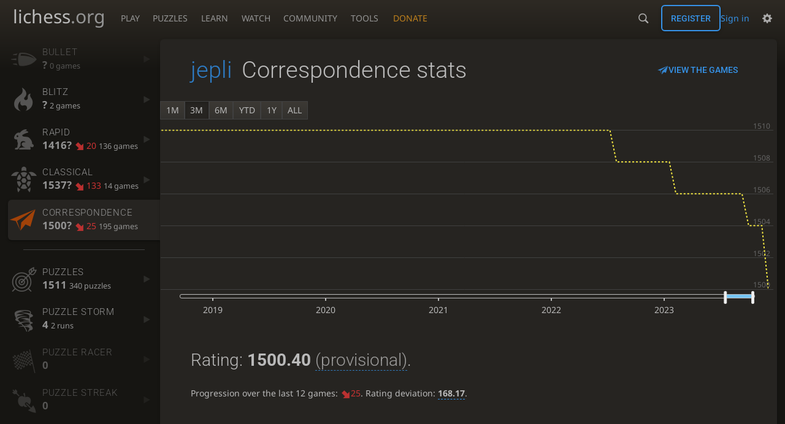

--- FILE ---
content_type: text/html; charset=utf-8
request_url: https://lichess.org/@/jepli/perf/correspondence
body_size: 7079
content:
<!DOCTYPE html><html lang="en-GB" class="dark"><!-- Lichess is open source! See https://lichess.org/source --><head><meta charset="utf-8"><meta name="viewport" content="width=device-width,initial-scale=1,viewport-fit=cover"><meta http-equiv="Content-Security-Policy" content="default-src 'self' lichess1.org; connect-src 'self' blob: data: lichess1.org wss://socket0.lichess.org wss://socket3.lichess.org wss://socket1.lichess.org wss://socket4.lichess.org wss://socket2.lichess.org wss://socket5.lichess.org wss://cf-socket0.lichess.org wss://cf-socket1.lichess.org wss://cf-socket2.lichess.org https://explorer.lichess.ovh https://tablebase.lichess.ovh; style-src 'self' 'unsafe-inline' lichess1.org; frame-src 'self' lichess1.org www.youtube.com www.youtube-nocookie.com player.twitch.tv player.vimeo.com; worker-src 'self' lichess1.org blob:; img-src 'self' blob: data: *; media-src 'self' blob: lichess1.org; script-src 'nonce-85wp5U57K1PxXoV3SFsdxYUm' 'self' lichess1.org; font-src 'self' lichess1.org; base-uri 'none';"><meta name="theme-color" content="#2e2a24"><title>jepli - Correspondence stats • lichess.org</title><link data-css-key="lib.theme.all" href="https://lichess1.org/assets/css/lib.theme.all.5e0bc719.css" rel="stylesheet" /><link data-css-key="site" href="https://lichess1.org/assets/css/site.176d6e6e.css" rel="stylesheet" /><link data-css-key="user.perf.stat" href="https://lichess1.org/assets/css/user.perf.stat.8842d359.css" rel="stylesheet" /><meta content="Free online chess server. Play chess in a clean interface. No registration, no ads, no plugin required. Play chess with the computer, friends or random opponents." name="description" /><link rel="mask-icon" href="https://lichess1.org/assets/logo/lichess.svg" color="black" /><link rel="icon" type="image/png" href="https://lichess1.org/assets/logo/lichess-favicon-512.png" sizes="512x512"><link rel="icon" type="image/png" href="https://lichess1.org/assets/logo/lichess-favicon-256.png" sizes="256x256"><link rel="icon" type="image/png" href="https://lichess1.org/assets/logo/lichess-favicon-192.png" sizes="192x192"><link rel="icon" type="image/png" href="https://lichess1.org/assets/logo/lichess-favicon-128.png" sizes="128x128"><link rel="icon" type="image/png" href="https://lichess1.org/assets/logo/lichess-favicon-64.png" sizes="64x64"><link id="favicon" rel="icon" type="image/png" href="https://lichess1.org/assets/logo/lichess-favicon-32.png" sizes="32x32"><meta content="noindex, nofollow" name="robots"><meta name="google" content="notranslate"><link href="/feed.atom" title="Lichess Updates Feed" type="application/atom+xml" rel="alternate" /><link rel="preload" href="https://lichess1.org/assets/hashed/lichess.c8e26203.woff2" as="font" type="font/woff2" crossorigin><link rel="preload" href="https://lichess1.org/assets/hashed/noto-sans-latin.086bfcad.woff2" as="font" type="font/woff2" crossorigin><link rel="preload" href="https://lichess1.org/assets/hashed/roboto-latin.20b535fa.woff2" as="font" type="font/woff2" crossorigin><link rel="preload" href="https://lichess1.org/assets/hashed/lichess-chess.02d5eb8f.woff2" as="font" type="font/woff2" crossorigin><link rel="preload" href="https://lichess1.org/assets/hashed/brown.d4a5fe34.png" as="image" fetchpriority="high"><link rel="manifest" href="/manifest.json"><script defer="defer" src="https://lichess1.org/assets/hashed/cash.min.6f838d25.js"></script><script type="module" src="https://lichess1.org/assets/compiled/manifest.b7ddc352.js"></script><script type="module" src="https://lichess1.org/assets/compiled/i18n/site.en-GB.6c619b8421a5.js"></script><script type="module" src="https://lichess1.org/assets/compiled/i18n/timeago.en-GB.c5b087b5c613.js"></script><script type="module" src="https://lichess1.org/assets/compiled/i18n/preferences.en-GB.84538523c26b.js"></script><script type="module" src="https://lichess1.org/assets/compiled/site.QUMLABCZ.js"></script><script type="module" src="https://lichess1.org/assets/compiled/lib.RNDSKYHF.js"></script><script type="module" src="https://lichess1.org/assets/compiled/lib.W6DAIANQ.js"></script><script type="module" src="https://lichess1.org/assets/compiled/lib.OTNRCS6G.js"></script><script type="module" src="https://lichess1.org/assets/compiled/lib.QRKOWQDC.js"></script><script type="module" src="https://lichess1.org/assets/compiled/lib.P2KHB2MX.js"></script><script type="module" src="https://lichess1.org/assets/compiled/lib.TRV3SGC7.js"></script><script type="module" src="https://lichess1.org/assets/compiled/lib.OOAC35YV.js"></script><script type="module" src="https://lichess1.org/assets/compiled/lib.XN2YPPXF.js"></script><script type="module" src="https://lichess1.org/assets/compiled/lib.QC55EFTH.js"></script><script type="module" src="https://lichess1.org/assets/compiled/lib.PWPYJT6I.js"></script><script type="module" src="https://lichess1.org/assets/compiled/lib.JT6X6EOF.js"></script><script type="module" src="https://lichess1.org/assets/compiled/lib.IM5IKOBS.js"></script><script type="module" src="https://lichess1.org/assets/compiled/lib.ZUD7BC6L.js"></script><script type="module" src="https://lichess1.org/assets/compiled/lib.JDGIJSRT.js"></script><script type="module" src="https://lichess1.org/assets/compiled/lib.Y4X4YW67.js"></script><script type="module" src="https://lichess1.org/assets/compiled/lib.O42V43KT.js"></script><script type="module" src="https://lichess1.org/assets/compiled/lib.SNLKUCEO.js"></script><script type="module" src="https://lichess1.org/assets/compiled/lib.K7BTCZAK.js"></script><script type="module" src="https://lichess1.org/assets/compiled/lib.K5BZ6UV3.js"></script><script type="module" src="https://lichess1.org/assets/compiled/lib.LE4HQ5U6.js"></script><script type="module" src="https://lichess1.org/assets/compiled/lib.UEJ6TMTB.js"></script><script type="module" src="https://lichess1.org/assets/compiled/lib.YZJ6O4YS.js"></script><script type="module" src="https://lichess1.org/assets/compiled/lib.XNXLGS2X.js"></script><script type="module" src="https://lichess1.org/assets/compiled/user.X3OTWFL6.js"></script><script type="module" src="https://lichess1.org/assets/compiled/chart.ratingHistory.ZYQADCNA.js"></script><script type="module" src="https://lichess1.org/assets/compiled/lib.W6LDV47B.js"></script><script type="module" src="https://lichess1.org/assets/compiled/lib.FJY525W3.js"></script><script type="module" src="https://lichess1.org/assets/compiled/lib.DUSXHQ6Y.js"></script><script type="module" src="https://lichess1.org/assets/compiled/lib.BUQQENOJ.js"></script><script type="module" src="https://lichess1.org/assets/compiled/lib.TJOOBM5S.js"></script>
<style>@font-face {font-family: 'lichess';font-display: block;src: url('https://lichess1.org/assets/hashed/lichess.c8e26203.woff2') format('woff2')}
</style><style>:root{---white-king:url(https://lichess1.org/assets/hashed/wK.bc7274dd.svg);---white-queen:url(https://lichess1.org/assets/hashed/wQ.79c9227e.svg);---white-rook:url(https://lichess1.org/assets/hashed/wR.e9e95adc.svg);---white-bishop:url(https://lichess1.org/assets/hashed/wB.b7d1a118.svg);---white-knight:url(https://lichess1.org/assets/hashed/wN.68b788d7.svg);---white-pawn:url(https://lichess1.org/assets/hashed/wP.0596b7ce.svg);---black-king:url(https://lichess1.org/assets/hashed/bK.c5f22c23.svg);---black-queen:url(https://lichess1.org/assets/hashed/bQ.5abdb5aa.svg);---black-rook:url(https://lichess1.org/assets/hashed/bR.c33a3d54.svg);---black-bishop:url(https://lichess1.org/assets/hashed/bB.77e9debf.svg);---black-knight:url(https://lichess1.org/assets/hashed/bN.d0665564.svg);---black-pawn:url(https://lichess1.org/assets/hashed/bP.09539f32.svg);}</style><link rel="preload" as="image" href="https://lichess1.org/assets/hashed/wK.bc7274dd.svg" /><link rel="preload" as="image" href="https://lichess1.org/assets/hashed/wQ.79c9227e.svg" /><link rel="preload" as="image" href="https://lichess1.org/assets/hashed/wR.e9e95adc.svg" /><link rel="preload" as="image" href="https://lichess1.org/assets/hashed/wB.b7d1a118.svg" /><link rel="preload" as="image" href="https://lichess1.org/assets/hashed/wN.68b788d7.svg" /><link rel="preload" as="image" href="https://lichess1.org/assets/hashed/wP.0596b7ce.svg" /><link rel="preload" as="image" href="https://lichess1.org/assets/hashed/bK.c5f22c23.svg" /><link rel="preload" as="image" href="https://lichess1.org/assets/hashed/bQ.5abdb5aa.svg" /><link rel="preload" as="image" href="https://lichess1.org/assets/hashed/bR.c33a3d54.svg" /><link rel="preload" as="image" href="https://lichess1.org/assets/hashed/bB.77e9debf.svg" /><link rel="preload" as="image" href="https://lichess1.org/assets/hashed/bN.d0665564.svg" /><link rel="preload" as="image" href="https://lichess1.org/assets/hashed/bP.09539f32.svg" /></head><body class="dark coords-in simple-board" data-sound-set="standard" data-socket-domains="socket0.lichess.org,socket3.lichess.org,socket1.lichess.org,socket4.lichess.org,socket2.lichess.org,socket5.lichess.org" data-asset-url="https://lichess1.org" data-asset-version="6MjkoR" data-nonce="85wp5U57K1PxXoV3SFsdxYUm" data-theme="dark" data-board="brown" data-piece-set="cburnett" data-board3d="Woodi" data-piece-set3d="Basic" data-i18n-catalog="https://lichess1.org/assets/compiled/i18n/en-GB.169e531d1c5b.js" style="---board-opacity:100;---board-brightness:100;---board-hue:0;"><form id="blind-mode" action="/run/toggle-blind-mode" method="POST"><input type="hidden" name="enable" value="1"><input type="hidden" name="redirect" value="/@/jepli/perf/correspondence"><button type="submit">Accessibility - Enable blind mode </button>&nbsp;-&nbsp;<a href="https://lichess.org/page/blind-mode-tutorial">Blind mode tutorial</a></form><header id="top"><div class="site-title-nav">
<input type="checkbox" id="tn-tg" class="topnav-toggle fullscreen-toggle" autocomplete="off" aria-label="Navigation">
<label for="tn-tg" class="fullscreen-mask"></label>
<label for="tn-tg" class="hbg"><span class="hbg__in"></span></label><a class="site-title" href="/"><div class="site-icon" data-icon=""></div><div class="site-name">lichess<span>.org</span></div></a><nav id="topnav" class="hover"><section><a href="/"><span class="play">Play</span><span class="home">lichess.org</span></a><div role="group"><a href="/?any#hook">Create lobby game</a><a href="/tournament">Arena tournaments</a><a href="/swiss">Swiss tournaments</a><a href="/simul">Simultaneous exhibitions</a><a class="community-patron mobile-only" href="/patron">Donate</a></div></section><section><a href="/training">Puzzles</a><div role="group"><a href="/training">Puzzles</a><a href="/training/themes">Puzzle Themes</a><a href="/training/dashboard/30">Puzzle Dashboard</a><a href="/streak">Puzzle Streak</a><a href="/storm">Puzzle Storm</a><a href="/racer">Puzzle Racer</a></div></section><section><a href="/learn">Learn</a><div role="group"><a href="/learn">Chess basics</a><a href="/practice">Practice</a><a href="/training/coordinate">Coordinates</a><a href="/study">Study</a><a href="/coach">Coaches</a></div></section><section><a href="/broadcast">Watch</a><div role="group"><a href="/broadcast">Broadcasts</a><a href="/tv">Lichess TV</a><a href="/games">Current games</a><a href="/streamer">Streamers</a><a href="/video">Video library</a></div></section><section><a href="/player">Community</a><div role="group"><a href="/player">Players</a><a href="/team">Teams</a><a href="/forum">Forum</a><a href="/blog/community">Blog</a></div></section><section><a href="/analysis">Tools</a><div role="group"><a href="/analysis">Analysis board</a><a href="/opening">Openings</a><a href="/editor">Board editor</a><a href="/paste">Import game</a><a href="/games/search">Advanced search</a></div></section></nav><a class="site-title-nav__donate" href="/patron">Donate</a></div><div class="site-buttons"><div id="warn-no-autoplay"><a data-icon="" target="_blank" href="/faq#autoplay"></a></div><div id="clinput"><a class="link" data-icon=""></a><input spellcheck="false" autocomplete="false" aria-label="Search" placeholder="Search" enterkeyhint="search" /></div><div class="signin-or-signup"><a href="/login?referrer=/@/jepli/perf/correspondence" class="signin">Sign in</a><a href="/signup" class="button signup">Register</a></div><div class="dasher"><button class="toggle anon link" title="Preferences" aria-label="Preferences" data-icon=""></button><div id="dasher_app" class="dropdown"></div></div></div></header><div id="main-wrap" class="is2d"><main class="page-menu"><aside class="page-menu__menu"><div class="side sub-ratings"><a data-icon="" title="Very fast games: less than 3 minutes" class="empty" href="/@/jepli/perf/bullet"><span><h3>Bullet</h3><rating><strong>?</strong>  <span>0 games</span></rating></span><i data-icon=""></i></a><a data-icon="" title="Fast games: 3 to 8 minutes" href="/@/jepli/perf/blitz"><span><h3>Blitz</h3><rating><strong>?</strong>  <span>2 games</span></rating></span><i data-icon=""></i></a><a data-icon="" title="Rapid games: 8 to 25 minutes" href="/@/jepli/perf/rapid"><span><h3>Rapid</h3><rating><strong>1416?</strong> <bad class="rp">20</bad> <span>136 games</span></rating></span><i data-icon=""></i></a><a data-icon="" title="Classical games: 25 minutes and more" href="/@/jepli/perf/classical"><span><h3>Classical</h3><rating><strong>1537?</strong> <bad class="rp">133</bad> <span>14 games</span></rating></span><i data-icon=""></i></a><a data-icon="" title="Correspondence games: one or several days per move" class="active" href="/@/jepli/perf/correspondence"><span><h3>Correspondence</h3><rating><strong>1500?</strong> <bad class="rp">25</bad> <span>195 games</span></rating></span><i data-icon=""></i></a><hr /><a data-icon="" title="Chess tactics trainer" href="/training/dashboard/30?u=jepli"><span><h3>Puzzles</h3><rating><strong>1511</strong>  <span>340 puzzles</span></rating></span><i data-icon=""></i></a><a data-icon="" href="/storm/dashboard/jepli"><span><h3>Puzzle Storm</h3><rating><strong>4</strong> <span>2 runs</span></rating></span><i data-icon=""></i></a><a data-icon="" class="empty" href="/racer"><span><h3>Puzzle Racer</h3><rating><strong>0</strong></rating></span><i data-icon=""></i></a><a data-icon="" class="empty" href="/streak"><span><h3>Puzzle Streak</h3><rating><strong>0</strong></rating></span><i data-icon=""></i></a></div></aside><div class="page-menu__content box perf-stat correspondence"><div class="box__top"><div class="box__top__title"><h1><a href="/@/jepli">jepli</a><span>Correspondence stats</span></h1></div><div class="box__top__actions"><a class="button button-empty text" data-icon="" href="/@/jepli/search?perf=4">View the games</a></div></div><div class="rating-history-container"><div class="rating-history-container"><div class="time-selector-buttons"></div><div class="spinner"><svg viewBox="-2 -2 54 54"><g mask="url(#mask)" fill="none"><path id="a" stroke-width="3.779" d="m21.78 12.64c-1.284 8.436 8.943 12.7 14.54 17.61 3 2.632 4.412 4.442 5.684 7.93"/><path id="b" stroke-width="4.157" d="m43.19 36.32c2.817-1.203 6.659-5.482 5.441-7.623-2.251-3.957-8.883-14.69-11.89-19.73-0.4217-0.7079-0.2431-1.835 0.5931-3.3 1.358-2.38 1.956-5.628 1.956-5.628"/><path id="c" stroke-width="4.535" d="m37.45 2.178s-3.946 0.6463-6.237 2.234c-0.5998 0.4156-2.696 0.7984-3.896 0.6388-17.64-2.345-29.61 14.08-25.23 27.34 4.377 13.26 22.54 25.36 39.74 8.666"/></g></svg></div><div class="chart-container"><canvas class="rating-history"></canvas></div><div id="time-range-slider"></div></div></div><div class="box__pad perf-stat__content"><section class="glicko"><h2>Rating: <strong>1500.40</strong> <span title="Not enough rated games have been played to establish a reliable rating." class="details">(provisional)</span>. </h2><p>Progression over the last 12 games: <span class="progress"><red data-icon="">25</red></span>. Rating deviation: <strong title="Lower value means the rating is more stable. Above 110, the rating is considered provisional. To be included in the rankings, this value should be below 75 (standard chess) or 65 (variants).">168.17</strong>.</p></section><section class="counter split"><div><table><tbody><tr><th>Total games</th><td>1,071</td><td></td></tr><tr class="full"><th>Rated games</th><td>199</td><td>19%</td></tr><tr class="full"><th>Tournament games</th><td>0</td><td>0%</td></tr><tr class="full"><th>Berserked games</th><td>0</td><td></td></tr><tr class="full"><th>Time spent playing</th><td colspan="2">2 days, 12 hours</td></tr></tbody></table></div><div><table><tbody><tr><th>Average opponent</th><td>1790.26</td><td></td></tr><tr class="full"><th>Victories</th><td><green>588</green></td><td><green>55%</green></td></tr><tr class="full"><th>Draws</th><td>37</td><td>3%</td></tr><tr class="full"><th>Defeats</th><td><red>446</red></td><td><red>42%</red></td></tr><tr class="full"><th>Disconnections</th><td>0</td><td>0%</td></tr></tbody></table></div></section><section class="highlow split"><div><h2>Highest rating: <strong><green>1623</green></strong></h2><a class="glpt" href="/mi5t2KJU?pov=jepli"><time class="timeago abs" datetime="2022-02-07T11:38:52.167Z">7 Feb 2022, 11:38</time></a></div><div><h2>Lowest rating: <strong><red>1273</red></strong></h2><a class="glpt" href="/NtSNK4Ju?pov=jepli"><time class="timeago abs" datetime="2020-04-28T16:06:11.118Z">28 Apr 2020, 16:06</time></a></div></section><section class="resultStreak split"><div><h2>Winning streak</h2><div class="streak"><h3>Longest streak: <green><strong>16</strong> games</green></h3>from <a class="glpt" href="/eoI4mJvC?pov=jepli"><time class="timeago abs" datetime="2020-10-30T15:01:48.959Z">30 Oct 2020, 15:01</time></a> to <a class="glpt" href="/hxgr93sp?pov=jepli"><time class="timeago abs" datetime="2020-11-27T08:10:59.295Z">27 Nov 2020, 08:10</time></a></div><div class="streak"><h3>Current streak: <green><strong>3</strong> games</green></h3>from <a class="glpt" href="/BU7Ytmma?pov=jepli"><time class="timeago abs" datetime="2025-12-26T11:23:45.69Z">26 Dec 2025, 11:23</time></a> to <a class="glpt" href="/YGdSv6Lp?pov=jepli"><time class="timeago abs" datetime="2026-01-16T07:56:29.565Z">16 Jan 2026, 07:56</time></a></div></div><div><h2>Losing streak</h2><div class="streak"><h3>Longest streak: <red><strong>16</strong> games</red></h3>from <a class="glpt" href="/Y28IwUzh?pov=jepli"><time class="timeago abs" datetime="2018-12-08T16:31:38.786Z">8 Dec 2018, 16:31</time></a> to <a class="glpt" href="/3V07SHFG?pov=jepli"><time class="timeago abs" datetime="2019-03-19T20:28:54.18Z">19 Mar 2019, 20:28</time></a></div><div class="streak"><h3>Current streak: -</h3>&nbsp;</div></div></section><section class="result split"><div><table><thead><tr><th colspan="2"><h2>Best rated victories</h2></th></tr></thead><tbody><tr><td><a class="user-link ulpt" href="/@/ehm88">ehm88</a> (2149)</td><td><a class="glpt" href="/c1UY5SHR?pov=jepli"><time class="timeago abs" datetime="2018-11-01T11:23:40.588Z">1 Nov 2018, 11:23</time></a></td></tr><tr><td><a class="user-link ulpt" href="/@/Aragne57">Aragne57<img class="uflair" src="https://lichess1.org/assets/______4/flair/img/nature.spider.webp" /></a> (1721)</td><td><a class="glpt" href="/24gkPYw7?pov=jepli"><time class="timeago abs" datetime="2021-10-19T04:46:02.947Z">19 Oct 2021, 04:46</time></a></td></tr><tr><td><a class="user-link ulpt" href="/@/Aragne57">Aragne57<img class="uflair" src="https://lichess1.org/assets/______4/flair/img/nature.spider.webp" /></a> (1717)</td><td><a class="glpt" href="/TGJaMVqr?pov=jepli"><time class="timeago abs" datetime="2021-10-27T17:03:03.376Z">27 Oct 2021, 17:03</time></a></td></tr><tr><td><a class="user-link ulpt" href="/@/Aragne57">Aragne57<img class="uflair" src="https://lichess1.org/assets/______4/flair/img/nature.spider.webp" /></a> (1700)</td><td><a class="glpt" href="/sozJDb3f?pov=jepli"><time class="timeago abs" datetime="2021-11-11T20:39:08.152Z">11 Nov 2021, 20:39</time></a></td></tr><tr><td><a class="user-link ulpt" href="/@/Aragne57">Aragne57<img class="uflair" src="https://lichess1.org/assets/______4/flair/img/nature.spider.webp" /></a> (1681)</td><td><a class="glpt" href="/d6piCGa2?pov=jepli"><time class="timeago abs" datetime="2021-11-29T20:20:35.37Z">29 Nov 2021, 20:20</time></a></td></tr></tbody></table></div></section><section class="playStreak"><h2><span title="Less than one hour between games">Games played in a row</span></h2><div class="split"><div><div class="streak"><h3>Longest streak: <strong>4</strong> games</h3>from <a class="glpt" href="/PxaOu9SS?pov=jepli"><time class="timeago abs" datetime="2022-01-18T12:46:00.894Z">18 Jan 2022, 12:46</time></a> to <a class="glpt" href="/LxTe2GyA?pov=jepli"><time class="timeago abs" datetime="2022-01-18T16:39:31.831Z">18 Jan 2022, 16:39</time></a></div></div><div><div class="streak"><h3>Current streak: -</h3>&nbsp;</div></div></div></section><section class="playStreak"><h2><span title="Less than one hour between games">Max time spent playing</span></h2><div class="split"><div><div class="streak"><h3>Longest streak: 10 hours, 15 minutes</h3>from <a class="glpt" href="/9WUQTiOC?pov=jepli"><time class="timeago abs" datetime="2021-11-07T08:11:13.798Z">7 Nov 2021, 08:11</time></a> to <a class="glpt" href="/9qPkqRPV?pov=jepli"><time class="timeago abs" datetime="2021-11-07T18:34:49.948Z">7 Nov 2021, 18:34</time></a></div></div><div><div class="streak"><h3>Current streak: 0 minutes</h3>&nbsp;</div></div></div></section></div></div></main></div><a id="network-status" class="link text" data-icon=""></a><svg width="0" height="0"><mask id="mask"><path fill="#fff" stroke="#fff" stroke-linejoin="round" d="M38.956.5c-3.53.418-6.452.902-9.286 2.984C5.534 1.786-.692 18.533.68 29.364 3.493 50.214 31.918 55.785 41.329 41.7c-7.444 7.696-19.276 8.752-28.323 3.084C3.959 39.116-.506 27.392 4.683 17.567 9.873 7.742 18.996 4.535 29.03 6.405c2.43-1.418 5.225-3.22 7.655-3.187l-1.694 4.86 12.752 21.37c-.439 5.654-5.459 6.112-5.459 6.112-.574-1.47-1.634-2.942-4.842-6.036-3.207-3.094-17.465-10.177-15.788-16.207-2.001 6.967 10.311 14.152 14.04 17.663 3.73 3.51 5.426 6.04 5.795 6.756 0 0 9.392-2.504 7.838-8.927L37.4 7.171z"/></mask></svg><script nonce="85wp5U57K1PxXoV3SFsdxYUm">(function(){window.site||(window.site={}),window.site.load||(window.site.load=new Promise(function(i){document.addEventListener("DOMContentLoaded",function(){i()})}));
})()</script><script nonce="85wp5U57K1PxXoV3SFsdxYUm">site.load.then(()=>{site.asset.loadEsm('chart.ratingHistory',{init:{data:[{"name":"UltraBullet","points":[]},{"name":"Bullet","points":[]},{"name":"Blitz","points":[[2019,3,19,1432]]},{"name":"Rapid","points":[[2019,3,19,1635],[2020,2,16,1608],[2020,2,20,1639],[2020,3,2,1581],[2020,3,16,1505],[2020,3,18,1478],[2020,3,23,1471],[2020,3,25,1438],[2020,4,9,1422],[2020,4,14,1418],[2020,4,28,1449],[2020,5,11,1449],[2020,5,12,1479],[2020,5,15,1440],[2020,5,18,1435],[2020,5,19,1446],[2020,5,25,1468],[2020,5,26,1482],[2020,5,29,1447],[2020,6,2,1456],[2020,10,5,1460],[2021,0,13,1440],[2021,1,3,1430],[2021,3,8,1441],[2021,3,13,1465],[2021,4,14,1417],[2022,1,7,1432],[2022,6,26,1446],[2022,7,2,1406],[2022,7,9,1462],[2022,7,23,1457],[2023,11,1,1392],[2023,11,13,1415],[2023,11,27,1442],[2024,0,3,1414],[2024,0,17,1416],[2024,0,24,1462],[2024,1,7,1461],[2024,1,21,1416]]},{"name":"Classical","points":[[2017,0,15,1730],[2019,3,17,1490],[2020,4,18,1582],[2020,4,25,1676],[2020,5,19,1734],[2024,0,10,1783],[2024,0,31,1556],[2024,1,14,1537]]},{"name":"Correspondence","points":[[2018,8,17,1475],[2018,8,25,1450],[2018,9,10,1434],[2018,11,20,1422],[2018,11,31,1414],[2019,2,11,1398],[2019,2,12,1394],[2019,2,19,1382],[2019,7,23,1740],[2019,11,9,1525],[2019,11,14,1439],[2020,0,12,1433],[2020,0,13,1401],[2020,0,26,1339],[2020,0,27,1297],[2020,1,5,1272],[2020,1,6,1367],[2020,1,17,1314],[2020,1,25,1282],[2020,1,27,1272],[2020,2,2,1362],[2020,2,3,1332],[2020,2,11,1310],[2020,2,15,1298],[2020,2,18,1287],[2020,2,21,1279],[2020,2,25,1273],[2020,2,28,1264],[2020,3,3,1246],[2020,3,4,1244],[2020,3,7,1304],[2020,3,13,1290],[2020,3,18,1279],[2020,3,26,1276],[2020,3,28,1273],[2020,3,30,1325],[2020,4,5,1314],[2020,4,8,1311],[2020,4,10,1318],[2020,4,11,1308],[2020,4,21,1298],[2020,4,23,1338],[2020,4,24,1367],[2020,4,26,1358],[2020,4,28,1341],[2020,5,12,1360],[2020,5,16,1356],[2020,5,24,1368],[2020,6,1,1377],[2021,1,9,1341],[2021,1,15,1364],[2021,1,16,1376],[2021,1,23,1385],[2021,1,26,1393],[2021,1,27,1377],[2021,2,6,1364],[2021,2,11,1396],[2021,2,21,1431],[2021,3,1,1455],[2021,3,7,1434],[2021,3,15,1415],[2021,3,16,1415],[2021,3,23,1414],[2021,3,26,1408],[2021,4,2,1400],[2021,4,4,1409],[2021,4,9,1403],[2021,4,10,1402],[2021,4,19,1380],[2021,4,22,1438],[2021,5,3,1405],[2021,6,26,1437],[2021,8,8,1436],[2021,8,13,1483],[2021,8,20,1477],[2021,8,27,1522],[2021,9,1,1562],[2021,9,7,1547],[2021,9,19,1580],[2021,9,24,1564],[2021,9,26,1550],[2021,9,27,1580],[2021,10,3,1565],[2021,10,11,1590],[2021,10,15,1574],[2021,10,16,1560],[2021,10,18,1583],[2021,10,21,1569],[2021,10,22,1573],[2021,10,27,1561],[2021,10,28,1550],[2021,10,29,1570],[2021,10,30,1560],[2021,11,2,1577],[2021,11,4,1593],[2021,11,6,1581],[2021,11,12,1570],[2021,11,14,1576],[2021,11,17,1566],[2021,11,21,1565],[2021,11,27,1564],[2022,0,1,1580],[2022,0,4,1582],[2022,0,7,1570],[2022,0,9,1560],[2022,0,10,1574],[2022,0,12,1587],[2022,0,16,1576],[2022,0,20,1589],[2022,0,21,1578],[2022,0,22,1569],[2022,0,24,1581],[2022,0,25,1582],[2022,0,28,1594],[2022,1,4,1604],[2022,1,5,1614],[2022,1,7,1623],[2022,1,15,1612],[2022,1,19,1604],[2022,1,21,1604],[2022,1,22,1595],[2022,1,23,1593],[2022,1,24,1584],[2022,1,27,1576],[2022,1,28,1586],[2022,2,1,1596],[2022,2,10,1606],[2022,2,14,1615],[2022,2,17,1605],[2022,2,20,1595],[2022,2,23,1595],[2022,2,24,1605],[2022,2,27,1596],[2022,2,29,1588],[2022,3,3,1598],[2022,3,7,1589],[2022,3,10,1581],[2022,3,15,1572],[2022,3,21,1564],[2022,3,25,1557],[2022,3,27,1550],[2022,3,28,1549],[2022,4,5,1561],[2022,4,9,1573],[2022,4,11,1565],[2022,4,15,1558],[2022,4,27,1570],[2022,4,31,1562],[2022,5,18,1575],[2022,6,6,1573],[2022,6,19,1586],[2022,7,3,1587],[2022,8,29,1571],[2022,9,6,1587],[2022,9,11,1571],[2022,9,14,1573],[2022,9,18,1558],[2022,9,20,1546],[2022,9,22,1535],[2022,9,24,1525],[2022,9,29,1542],[2022,10,6,1531],[2022,10,15,1521],[2022,10,17,1498],[2022,10,22,1490],[2023,0,24,1514],[2023,2,19,1538],[2023,3,8,1560],[2023,3,19,1544],[2023,3,20,1529],[2023,3,27,1517],[2023,4,11,1522],[2023,4,16,1525],[2023,4,17,1521],[2023,4,30,1524],[2023,5,3,1528],[2023,5,5,1515],[2023,5,13,1513],[2023,5,30,1511],[2023,6,11,1510],[2023,8,28,1508],[2023,9,7,1506],[2023,9,18,1504],[2023,9,21,1500]]},{"name":"Crazyhouse","points":[]},{"name":"Chess960","points":[]},{"name":"King of the Hill","points":[]},{"name":"Three-Check","points":[]},{"name":"Antichess","points":[]},{"name":"Atomic","points":[]},{"name":"Horde","points":[]},{"name":"Racing Kings","points":[]},{"name":"Puzzles","points":[[2021,5,11,2129],[2021,7,29,1846],[2021,7,30,1623],[2021,7,31,1590],[2022,7,2,1564],[2022,11,16,1589],[2023,6,20,1575],[2023,7,12,1501],[2023,8,6,1477],[2023,8,13,1464],[2023,9,24,1473],[2023,10,3,1477],[2023,10,19,1464],[2023,10,23,1433],[2023,11,20,1448],[2024,3,19,1446],[2024,4,15,1494],[2024,6,8,1425],[2024,6,18,1490],[2024,7,23,1467],[2024,7,27,1450],[2024,8,19,1488],[2024,10,8,1476],[2024,10,13,1462],[2025,0,6,1572],[2025,1,6,1532],[2025,4,6,1530],[2025,5,6,1510],[2025,5,10,1390],[2025,5,27,1415],[2025,6,8,1458],[2025,8,4,1465],[2025,8,8,1511]]}],singlePerfName:'Correspondence'}})})</script></body></html>